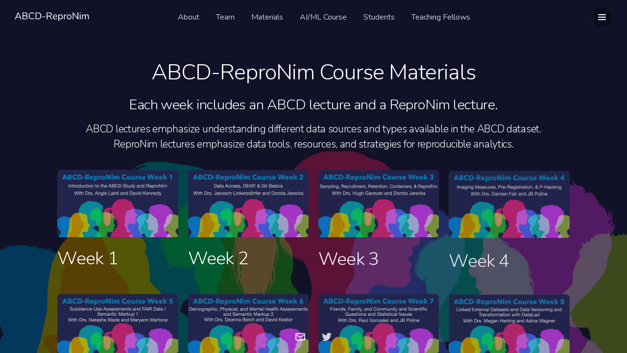

--- FILE ---
content_type: text/html
request_url: https://www.abcd-repronim.org/materials.html
body_size: 10028
content:
<!doctype html>
<html>
<head>
    <meta charset="UTF-8">
    <meta name="viewport" content="width=device-width, height=device-height, initial-scale=1.0">
    <meta name="apple-mobile-web-app-capable" content="yes" />
    <base href="./">
    <title>Materials | ABCD-ReproNim Course</title>
    <meta property="og:title" content="Materials | ABCD-ReproNim Course" />
    <meta name="twitter:title" content="Materials | ABCD-ReproNim Course" />
    <meta name="description" content="Materials | ABCD-ReproNim Course" />
    <meta name="og:description" content="Materials | ABCD-ReproNim Course" />
    <meta name="twitter:description" content="Materials | ABCD-ReproNim Course" />
    <link rel="preconnect" href="https://fonts.gstatic.com/" crossorigin>
    <!-- Compressed Styles -->
    <link href="css/slides.min.css?51351" rel="stylesheet" type="text/css">


    <!-- Fonts and Material Icons -->
    <link rel="stylesheet" as="font" href="https://fonts.googleapis.com/css2?family=Nunito:wght@100;300;400;500;600;800&family=Nunito:wght@300&family=Nunito:wght@600&family=Material+Icons&display=swap"/>
    <link rel="stylesheet" href="css/custom.css">

    <style type="text/css">
        .slides,
        .slides p {
            font-family: 'Nunito', sans-serif;
            font-weight: 300;
        }
        .slides h1,
        .slides h2,
        .slides h3,
        .slides h4,
        .slides h5,
        .slides h6 {
            font-family: 'Nunito', sans-serif;
            font-weight: 300;
        }
        .slides .button,
        .slides .slides-form {
            font-family: 'Nunito', sans-serif;
            font-weight: 600;
        }
    </style>

</head>
<body class="slides chain animated noPreload">
<svg id="customSvgLibrary" xmlns="http://www.w3.org/2000/svg" style="display:none" id="customSvgLibrary">

  <a href="index.html">
    <symbol id="logo_svg" viewBox="0 0 500 63" ><title>ABCD-ReproNim</title><path d="M26 4.7c-.3-.6-.7-1-1.2-1.3-.5-.3-1.1-.5-1.8-.5-.6 0-1.2.2-1.7.5s-.9.8-1.2 1.4l-18.4 41.3c-.2.3-.3.7-.3 1 0 .6.3 1.2.8 1.7s1.1.7 1.8.7c1.1 0 1.8-.5 2.3-1.6l4.7-10.5h24.5l4.6 10.5c.4 1 1.2 1.6 2.3 1.6.7 0 1.3-.2 1.8-.7.5-.4.7-1 .7-1.6 0-.4-.1-.8-.3-1.1l-18.6-41.4zm-13.1 28.2l10.3-23.3 10.3 23.3h-20.6zM78.4 25.6c2.3-.9 4.1-2.2 5.4-4 1.3-1.8 1.9-3.9 1.9-6.4 0-3.8-1.3-6.8-3.9-8.8-2.6-2.1-6.3-3.1-11-3.1h-15.6c-.8 0-1.5.2-2 .7-.5.5-.7 1.1-.7 1.9v40.6c0 .8.2 1.4.7 1.9.5.5 1.2.7 2 .7h16.4c4.9 0 8.6-1.1 11.2-3.2 2.6-2.1 4-5.2 4-9.3 0-2.9-.7-5.2-2.2-7.2-1.5-1.8-3.5-3.1-6.2-3.8zm-20.7-17.9h12.3c6.9 0 10.4 2.6 10.4 7.8 0 2.6-.9 4.7-2.6 6-1.8 1.4-4.3 2.1-7.8 2.1h-12.3v-15.9zm21.3 35c-1.7 1.3-4.4 2-8 2h-13.3v-16.6h13.3c7 0 10.5 2.8 10.5 8.4 0 2.8-.8 4.9-2.5 6.2zM115.8 7.3c2.3 0 4.4.3 6.2 1 1.8.7 3.8 1.9 6 3.6.7.5 1.4.7 1.9.7s.9-.2 1.2-.7.5-1 .5-1.6c0-.9-.3-1.6-1-2.3-1.9-1.7-4.2-3.1-6.7-4-2.6-.9-5.3-1.4-8.2-1.4-4.3 0-8.1.9-11.2 2.8-3.2 1.9-5.6 4.6-7.3 8.1-1.7 3.5-2.6 7.7-2.6 12.4 0 4.8.9 9 2.6 12.5 1.7 3.5 4.1 6.2 7.3 8.1 3.2 1.9 6.9 2.8 11.2 2.8 2.9 0 5.6-.5 8.2-1.4 2.6-.9 4.8-2.3 6.7-4 .7-.6 1-1.4 1-2.3 0-.7-.2-1.2-.5-1.6s-.8-.7-1.2-.7c-.5 0-1.1.2-1.9.7-2.2 1.7-4.2 2.9-6 3.6-1.8.7-3.9 1-6.2 1-5 0-8.9-1.6-11.6-4.9-2.7-3.3-4.1-7.9-4.1-14 0-6 1.4-10.7 4.1-13.9 2.7-2.8 6.6-4.5 11.6-4.5zM155.6 3.3h-12.6c-.8 0-1.5.2-2 .7-.5.5-.7 1.1-.7 1.9v40.6c0 .8.2 1.4.7 1.9.5.5 1.2.7 2 .7h12.7c7.3 0 12.9-2 17-6s6-9.6 6-17c0-7.3-2-13-6-16.9-4.1-3.9-9.7-5.9-17.1-5.9zm-.3 41.3h-9.8v-36.7h9.8c11.9 0 17.8 6.1 17.8 18.3 0 12.3-5.9 18.4-17.8 18.4zM202.3 29.6h-14.3c-.8 0-1.4.2-1.8.6-.4.4-.6.9-.6 1.6 0 .7.2 1.2.6 1.6.4.4 1 .6 1.8.6h14.3c.8 0 1.4-.2 1.9-.6.4-.4.6-.9.6-1.6 0-.6-.2-1.2-.6-1.6-.5-.4-1.1-.6-1.9-.6zM242.2 34.1c-.9-1.4-1.7-2.5-2.6-3.3-.9-.8-1.8-1.3-2.9-1.7 3.9-.5 6.9-1.8 9-4 2.1-2.2 3.2-5.1 3.2-8.8 0-4.3-1.3-7.5-3.9-9.8-2.6-2.2-6.4-3.3-11.4-3.3h-16.1c-.8 0-1.5.2-2 .7-.5.5-.7 1.1-.7 1.9v40.8c0 .8.2 1.5.7 2 .5.5 1.1.7 1.9.7.8 0 1.4-.2 1.9-.7.5-.5.7-1.2.7-2v-17h8.2c2.1 0 3.7.3 4.9 1 1.2.7 2.4 1.9 3.5 3.7l8.7 13.8c.6.9 1.3 1.3 2.3 1.3.6 0 1.2-.2 1.7-.6s.7-.9.7-1.6c0-.5-.2-1-.5-1.5l-7.3-11.6zm-9.2-8.8h-13.1v-17.6h13.1c3.6 0 6.3.7 8 2.1 1.7 1.4 2.6 3.6 2.6 6.6 0 3-.9 5.2-2.6 6.7-1.8 1.5-4.5 2.2-8 2.2zM284.4 33.5c.3-.4.5-1 .5-1.9 0-4.6-1.2-8.2-3.6-10.9-2.4-2.7-5.7-4-9.8-4-2.9 0-5.5.7-7.8 2.1-2.3 1.4-4 3.3-5.3 5.8-1.3 2.5-1.9 5.4-1.9 8.6 0 5.1 1.4 9.1 4.3 12s6.7 4.4 11.6 4.4c1.6 0 3.3-.2 5.1-.7 1.7-.5 3.4-1.1 4.9-2 1.5-.9 2.3-1.9 2.3-3 0-.6-.2-1.1-.5-1.5-.3-.4-.8-.6-1.2-.6-.4 0-1.1.3-2.3 1-1.4.8-2.7 1.4-3.9 1.9-1.2.5-2.7.7-4.4.7-6.7 0-10.2-3.7-10.6-11.2h20.9c.8-.1 1.4-.3 1.7-.7zm-22.5-2.8c.3-3.2 1.3-5.6 3-7.3 1.7-1.7 3.9-2.6 6.7-2.6 2.7 0 4.9.9 6.4 2.6 1.5 1.7 2.3 4.2 2.4 7.4h-18.5zM315.9 18.8c-2.1-1.4-4.6-2.1-7.3-2.1-2.5 0-4.6.5-6.5 1.6-1.8 1.1-3.2 2.6-4.2 4.6v-3.5c0-.8-.2-1.4-.7-1.9-.5-.5-1.1-.7-1.9-.7-.8 0-1.5.2-2 .7-.5.5-.7 1.1-.7 1.9v39.2c0 .7.2 1.3.7 1.8.5.5 1.1.7 2 .7.8 0 1.5-.2 1.9-.7.5-.5.7-1.1.7-1.9v-15.2c1 2 2.4 3.5 4.2 4.6 1.8 1.1 4 1.6 6.5 1.6 2.8 0 5.3-.7 7.4-2 2.1-1.3 3.7-3.2 4.9-5.7s1.8-5.3 1.8-8.6-.6-6.2-1.8-8.7c-1.2-2.4-2.8-4.3-5-5.7zm-1.2 23.3c-1.7 2.1-4.1 3.1-7.2 3.1-3.1 0-5.4-1.1-7.1-3.2-1.7-2.1-2.5-5.1-2.5-8.9 0-3.9.8-6.8 2.5-8.9 1.7-2.1 4-3.1 7.1-3.1 3.1 0 5.5 1.1 7.2 3.2 1.7 2.1 2.5 5.1 2.5 8.9 0 3.9-.8 6.8-2.5 8.9zM346.2 16.8l-.9.1c-2.2.2-4.1.8-5.8 1.8-1.7 1-3 2.4-3.9 4.4v-3.6c0-.8-.2-1.4-.7-1.9-.5-.5-1.1-.7-1.8-.7s-1.4.2-1.9.7c-.5.5-.8 1.1-.8 1.9v27.4c0 .8.2 1.5.7 1.9s1.1.7 1.9.7 1.4-.2 1.9-.7c.5-.4.7-1.1.7-1.9v-15.8c0-2.4.7-4.5 2.1-6.3 1.4-1.8 3.6-2.8 6.5-3.1l2-.2c1-.1 1.6-.3 2-.7.4-.4.6-1 .6-1.7.1-1.7-.8-2.4-2.6-2.3zM373.8 18.7c-2.3-1.3-4.9-2-7.9-2s-5.6.7-7.9 2c-2.3 1.3-4 3.3-5.3 5.8-1.2 2.5-1.9 5.4-1.9 8.7 0 3.3.6 6.2 1.9 8.7 1.2 2.5 3 4.4 5.3 5.8 2.3 1.3 4.9 2 7.9 2s5.6-.7 7.9-2c2.3-1.3 4.1-3.3 5.3-5.8 1.2-2.5 1.9-5.4 1.9-8.7 0-3.3-.6-6.2-1.9-8.7-1.2-2.5-3-4.4-5.3-5.8zm-.7 23.4c-1.7 2.1-4.1 3.1-7.2 3.1s-5.5-1-7.2-3.1-2.5-5.1-2.5-9c0-3.9.8-6.8 2.5-8.9 1.7-2.1 4.1-3.2 7.1-3.2 3.1 0 5.5 1.1 7.2 3.2 1.7 2.1 2.5 5.1 2.5 8.9.1 4-.7 7-2.4 9zM423.9 3c-.8 0-1.4.2-1.9.7-.5.5-.7 1.2-.7 2v34.5l-26.8-36.1c-.6-.7-1.3-1.1-2.2-1.1-.8 0-1.5.2-1.9.7-.5.5-.7 1.2-.7 2v41c0 .8.2 1.5.6 2 .4.5 1 .7 1.8.7s1.4-.2 1.9-.7c.5-.5.7-1.2.7-2v-34.4l27 36.1c.6.7 1.3 1.1 2.1 1.1s1.5-.2 1.9-.7c.5-.5.7-1.2.7-2v-41c0-.8-.2-1.5-.6-2-.5-.6-1.1-.8-1.9-.8zM439.6 16.8c-.8 0-1.4.2-1.9.7s-.7 1.1-.7 1.9v27.4c0 .8.2 1.5.7 1.9s1.1.7 1.9.7 1.4-.2 1.9-.7c.5-.4.7-1.1.7-1.9v-27.4c0-.8-.2-1.5-.7-1.9-.5-.4-1.2-.7-1.9-.7zM439.6 3.4c-1 0-1.9.3-2.5.9-.6.6-1 1.4-1 2.3 0 1 .3 1.8 1 2.4.7.6 1.5.9 2.5.9s1.9-.3 2.5-.9c.6-.6 1-1.4 1-2.4s-.3-1.7-1-2.3c-.7-.6-1.5-.9-2.5-.9zM487.2 16.7c-2.4 0-4.5.6-6.4 1.7-1.9 1.1-3.2 2.6-4.2 4.6-1.5-4.2-4.7-6.2-9.7-6.2-2.2 0-4.2.5-5.8 1.5-1.7 1-3 2.4-4 4.3v-3.1c0-.8-.2-1.4-.7-1.9-.5-.5-1.1-.7-1.8-.7-.8 0-1.4.2-1.9.7-.5.5-.7 1.1-.7 1.9v27.4c0 .8.2 1.5.7 1.9s1.1.7 1.9.7 1.4-.2 1.9-.7c.5-.5.7-1.1.7-1.9v-15.9c0-3 .8-5.4 2.3-7.2 1.5-1.8 3.6-2.7 6.2-2.7 2.3 0 3.9.6 4.9 2 1 1.3 1.6 3.4 1.6 6.3v17.5c0 .8.2 1.5.7 1.9.5.5 1.1.7 1.9.7s1.4-.2 1.9-.7c.5-.5.7-1.1.7-1.9v-15.9c0-3 .8-5.4 2.3-7.2 1.5-1.8 3.6-2.7 6.2-2.7 2.2 0 3.8.6 4.9 2 1 1.3 1.6 3.4 1.6 6.3v17.5c0 .8.2 1.5.7 1.9s1.1.7 1.9.7 1.4-.2 1.9-.7c.5-.5.7-1.1.7-1.9v-17.7c.1-8.3-3.4-12.5-10.4-12.5z"/></symbol>
  </a>

  <symbol id="close" viewBox="0 0 30 30"><path d="M15 0c-8.3 0-15 6.7-15 15s6.7 15 15 15 15-6.7 15-15-6.7-15-15-15zm5.7 19.3c.4.4.4 1 0 1.4-.2.2-.4.3-.7.3s-.5-.1-.7-.3l-4.3-4.3-4.3 4.3c-.2.2-.4.3-.7.3s-.5-.1-.7-.3c-.4-.4-.4-1 0-1.4l4.3-4.3-4.3-4.3c-.4-.4-.4-1 0-1.4s1-.4 1.4 0l4.3 4.3 4.3-4.3c.4-.4 1-.4 1.4 0s.4 1 0 1.4l-4.3 4.3 4.3 4.3z"/></symbol>

  <symbol id="arrow-left" viewBox="0 0 29 56"><path d="M28.7.3c.4.4.4 1 0 1.4l-26.3 26.3 26.3 26.3c.4.4.4 1 0 1.4-.4.4-1 .4-1.4 0l-27-27c-.4-.4-.4-1 0-1.4l27-27c.3-.3 1-.4 1.4 0z"/></symbol>

  <symbol id="arrow-right" viewBox="0 0 29 56"><path d="M.3 55.7c-.4-.4-.4-1 0-1.4l26.3-26.3-26.3-26.3c-.4-.4-.4-1 0-1.4.4-.4 1-.4 1.4 0l27 27c.4.4.4 1 0 1.4l-27 27c-.3.3-1 .4-1.4 0z"/></symbol>

  <symbol id="back" viewBox="0 0 20 20"><path d="M2.3 10.7l5 5c.4.4 1 .4 1.4 0s.4-1 0-1.4l-3.3-3.3h11.6c.6 0 1-.4 1-1s-.4-1-1-1h-11.6l3.3-3.3c.4-.4.4-1 0-1.4-.2-.2-.4-.3-.7-.3s-.5.1-.7.3l-5 5c-.2.2-.3.5-.3.7 0 .2.1.5.3.7z"/></symbol>

  <symbol id="menu" viewBox="0 0 18 18"><path d="M16 5h-14c-.6 0-1-.4-1-1 0-.5.4-1 1-1h14c.5 0 1 .4 1 1s-.4 1-1 1zm-14 5h14c.5 0 1-.4 1-1 0-.5-.4-1-1-1h-14c-.6 0-1 .4-1 1s.4 1 1 1zm14 3h-14c-.5 0-1 .4-1 1 0 .5.4 1 1 1h14c.5 0 1-.4 1-1s-.4-1-1-1z"/></symbol>

  <symbol id="share" viewBox="0 0 18 18"><path d="M16 8c-.6 0-1 .4-1 1v6h-12v-6c0-.6-.4-1-1-1s-1 .4-1 1v6c0 1.1.9 2 2 2h12c1.1 0 2-.9 2-2v-6c0-.6-.4-1-1-1zm-2.3-2.3c.4-.4.4-1 0-1.4l-4-4c-.4-.4-1-.4-1.4 0l-4 4c-.4.4-.4 1 0 1.4s1 .4 1.4 0l2.3-2.3v7.6c0 .6.4 1 1 1s1-.4 1-1v-7.6l2.3 2.3c.4.4 1 .4 1.4 0z"/></symbol>

  <symbol id="arrow-down" viewBox="0 0 24 24"><path d="M12 18c-.2 0-.5-.1-.7-.3l-11-10c-.4-.4-.4-1-.1-1.4.4-.4 1-.4 1.4-.1l10.4 9.4 10.3-9.4c.4-.4 1-.3 1.4.1.4.4.3 1-.1 1.4l-11 10c-.1.2-.4.3-.6.3z"/></symbol>

  <symbol id="arrow-up" viewBox="0 0 24 24"><path d="M11.9 5.9c.2 0 .5.1.7.3l11 10c.4.4.4 1 .1 1.4-.4.4-1 .4-1.4.1l-10.4-9.4-10.3 9.4c-.4.4-1 .3-1.4-.1-.4-.4-.3-1 .1-1.4l11-10c.1-.2.4-.3.6-.3z"/></symbol>

  <symbol id="arrow-top" viewBox="0 0 18 18"><path d="M15.7 7.3l-6-6c-.4-.4-1-.4-1.4 0l-6 6c-.4.4-.4 1 0 1.4.4.4 1 .4 1.4 0l4.3-4.3v11.6c0 .6.4 1 1 1s1-.4 1-1v-11.6l4.3 4.3c.2.2.4.3.7.3s.5-.1.7-.3c.4-.4.4-1 0-1.4z"/></symbol>

  <symbol id="play" viewBox="0 0 30 30"><path d="M7 30v-30l22 15z"/></symbol>

  <symbol id="chat" viewBox="0 0 18 18"><path d="M5,17c-0.2,0-0.3,0-0.4-0.1C4.2,16.7,4,16.4,4,16v-2H2c-1.1,0-2-0.9-2-2V3c0-1.1,0.9-2,2-2h14c1.1,0,2,0.9,2,2v9 c0,1.1-0.9,2-2,2H9.3l-3.7,2.8C5.4,16.9,5.2,17,5,17z M2,12h3.5C5.8,12,6,12.2,6,12.5V14l2.4-1.8C8.6,12.1,8.8,12,9,12h7V3H2V12z M13,7H5C4.4,7,4,6.6,4,6s0.4-1,1-1h8c0.6,0,1,0.4,1,1S13.6,7,13,7z M13,10H5c-0.6,0-1-0.4-1-1s0.4-1,1-1h8c0.6,0,1,0.4,1,1 S13.6,10,13,10z"/></symbol>

  <symbol id="mail" viewBox="0 0 18 18"><path d="M16 2h-14c-1.1 0-2 .9-2 2v10c0 1.1.9 2 2 2h14c1.1 0 2-.9 2-2v-10c0-1.1-.9-2-2-2zm0 2v.5l-7 4.3-7-4.4v-.4h14zm-14 10v-7.2l6.5 4c.1.1.3.2.5.2s.4-.1.5-.2l6.5-4v7.2h-14z"/></symbol>

  <symbol id="sound-on" viewBox="0 0 18 18"><path d="M8.5,0.1C8.1-0.1,7.7,0,7.4,0.2L3.7,3H2C0.9,3,0,3.9,0,5v6c0,1.1,0.9,2,2,2h1.7l3.7,2.8C7.6,15.9,7.8,16,8,16 c0.2,0,0.3,0,0.4-0.1C8.8,15.7,9,15.4,9,15V1C9,0.6,8.8,0.3,8.5,0.1z M7,13l-2.4-1.8C4.4,11.1,4.2,11,4,11l-2,0l0-6h2 c0.2,0,0.4-0.1,0.6-0.2L7,3V13z M11.7,9.9l0.7,1.9C13.9,11.2,15,9.7,15,8c0-1.7-1.1-3.2-2.7-3.8l-0.7,1.9C12.5,6.4,13,7.2,13,8C13,8.9,12.5,9.6,11.7,9.9z M12.2,1.1l-0.3,2C14.3,3.5,16,5.6,16,8s-1.8,4.5-4.2,4.9l0.3,2C15.6,14.3,18,11.4,18,8C18,4.6,15.6,1.7,12.2,1.1z"/></symbol>

  <symbol id="sound-off" viewBox="0 0 18 18"><path d="M15.9,8l1.8-1.8c0.4-0.4,0.4-1,0-1.4s-1-0.4-1.4,0l-1.8,1.8l-1.8-1.8c-0.4-0.4-1-0.4-1.4,0s-0.4,1,0,1.4L13.1,8l-1.8,1.8 c-0.4,0.4-0.4,1,0,1.4c0.2,0.2,0.5,0.3,0.7,0.3s0.5-0.1,0.7-0.3l1.8-1.8l1.8,1.8c0.2,0.2,0.5,0.3,0.7,0.3s0.5-0.1,0.7-0.3 c0.4-0.4,0.4-1,0-1.4L15.9,8z M8.5,0.1C8.1-0.1,7.7,0,7.4,0.2L3.7,3H2C0.9,3,0,3.9,0,5v6c0,1.1,0.9,2,2,2h1.7l3.7,2.8C7.6,15.9,7.8,16,8,16 c0.2,0,0.3,0,0.4-0.1C8.8,15.7,9,15.4,9,15V1C9,0.6,8.8,0.3,8.5,0.1z M7,13l-2.4-1.8C4.4,11.1,4.2,11,4,11l-2,0l0-6h2 c0.2,0,0.4-0.1,0.6-0.2L7,3V13z"/></symbol>

  <!-- social -->
  <symbol id="apple" viewBox="-1 1 24 24"><path d="M17.6 13.8c0-3 2.5-4.5 2.6-4.6-1.4-2.1-3.6-2.3-4.4-2.4-1.9-.2-3.6 1.1-4.6 1.1-.9 0-2.4-1.1-4-1-2 0-3.9 1.2-5 3-2.1 3.7-.5 9.1 1.5 12.1 1 1.5 2.2 3.1 3.8 3 1.5-.1 2.1-1 3.9-1s2.4 1 4 1 2.7-1.5 3.7-2.9c1.2-1.7 1.6-3.3 1.7-3.4-.1-.1-3.2-1.3-3.2-4.9zm-3.1-9c.8-1 1.4-2.4 1.2-3.8-1.2 0-2.7.8-3.5 1.8-.8.9-1.5 2.3-1.3 3.7 1.4.1 2.8-.7 3.6-1.7z"/></symbol>

  <symbol id="dribbble" viewBox="0 0 24 24"><path d="M12 0c-6.7 0-12 5.3-12 12s5.3 12 12 12 12-5.3 12-12-5.3-12-12-12zm7.9 5.7c1.3 1.7 2.1 3.9 2.3 6.1-.4-.1-2.4-.4-4.7-.4-.8 0-1.5 0-2.3.1 0-.1-.1-.3-.3-.5l-.7-1.5c3.7-1.4 5.3-3.4 5.7-3.8zm-7.9-3.8c2.5 0 4.9.9 6.7 2.5-.3.4-1.9 2.3-5.2 3.6-1.6-2.9-3.3-5.3-3.7-5.9.6-.1 1.4-.2 2.2-.2zm-4.4 1c.4.6 2.1 3 3.7 5.8-4.4 1.2-8.2 1.2-9.2 1.2h-.1c.8-3.1 2.9-5.6 5.6-7zm-5.7 9.1v-.3h.3c1.2 0 5.6-.1 10.1-1.5l.8 1.6c-.1 0-.3 0-.4.1-5.1 1.6-7.9 6-8.3 6.7-1.6-1.7-2.5-4.1-2.5-6.6zm10.1 10.1c-2.3 0-4.4-.8-6.1-2.1.3-.5 2.4-4.4 7.9-6.3 1.3 3.6 2 6.7 2.1 7.6-1.2.6-2.6.8-3.9.8zm5.7-1.8c-.1-.8-.7-3.6-2-7.1.7-.1 1.3-.1 2-.1 2.1 0 3.7.4 4.1.5-.3 2.8-1.8 5.2-4.1 6.7z"/></symbol>

  <symbol id="facebook" viewBox="0 0 24 24"><path d="M24 1.3v21.3c0 .7-.6 1.3-1.3 1.3h-6.1v-9.3h3.1l.5-3.6h-3.6v-2.2c0-1.1.3-1.8 1.8-1.8h1.9v-3.2c-.3 0-1.5-.1-2.8-.1-2.8 0-4.7 1.7-4.7 4.8v2.7h-3.1v3.6h3.1v9.2h-11.5c-.7 0-1.3-.6-1.3-1.3v-21.4c0-.7.6-1.3 1.3-1.3h21.3c.8 0 1.4.6 1.4 1.3z"/></symbol>

  <symbol id="facebook2" viewBox="0 0 512 512"><path d="M288 176v-64c0-17.664 14.336-32 32-32h32v-80h-64c-53.024 0-96 42.976-96 96v80h-64v80h64v256h96v-256h64l32-80h-96z"/></symbol>

  <symbol id="fb-like" viewBox="0 0 20 20"><path d="M0 8v12h5v-12h-5zm2.5 10.8c-.4 0-.8-.3-.8-.8 0-.4.3-.8.8-.8s.8.3.8.8c0 .4-.4.8-.8.8zm3.5-.8h9.5c1.1 0 1.7-1 1.7-1.7 0-.3-.4-1-.4-1 1.4-.3 1.7-1.2 1.7-1.7-.1-.5-.3-.9-.5-1 1-.4 1.5-1.1 1.4-1.9-.1-.8-1-1.5-1-1.5 1-.6.9-1.5.9-1.5-.3-1.3-1.5-1.7-1.7-1.7h-5.6s.3-.5.3-2.4-1.3-3.6-2.6-3.6c0 0-.7.1-1 .3v3.5l-2.7 4.4v9.8z"/></symbol>

  <symbol id="googlePlus" viewBox="0 1 24 24"><path d="M7.8 13.5h4.6c-.6 2-2.5 3.4-4.6 3.4-2.7 0-4.9-2.2-4.9-4.9s2.2-4.9 4.9-4.9c1.1 0 2.1.3 3 1l1.8-2.4c-1.4-1.1-3-1.6-4.8-1.6-4.3 0-7.9 3.5-7.9 7.9s3.5 7.9 7.9 7.9 7.9-3.5 7.9-7.9v-1.5h-7.9v3zM21.7 11v-2.2h-2v2.2h-2.2v2h2.2v2.2h2v-2.2h2.2v-2z"/></symbol>

  <symbol id="instagram" viewBox="0 0 20 20"><circle cx="10" cy="10" r="3.3"/><path d="M13,0H7C2.2,0,0,2.2,0,7v6c0,4.8,2.1,7,7,7h6c4.8,0,7-2.2,7-7V7C20,2.2,17.9,0,13,0z M10,15.1c-2.8,0-5.1-2.3-5.1-5.1 S7.2,4.9,10,4.9s5.1,2.3,5.1,5.1S12.8,15.1,10,15.1z M15.3,5.9c-0.7,0-1.2-0.5-1.2-1.2c0-0.7,0.5-1.2,1.2-1.2s1.2,0.5,1.2,1.2 C16.5,5.3,16,5.9,15.3,5.9z"/></symbol>

  <symbol id="behance" viewBox="0 0 511.958 511.958"><path d="M210.624 240.619c10.624-5.344 18.656-11.296 24.16-17.728 9.792-11.584 14.624-26.944 14.624-45.984 0-18.528-4.832-34.368-14.496-47.648-16.128-21.632-43.424-32.704-82.016-33.28h-152.896v312.096h142.56c16.064 0 30.944-1.376 44.704-4.192 13.76-2.848 25.664-8.064 35.744-15.68 8.96-6.624 16.448-14.848 22.4-24.544 9.408-14.656 14.112-31.264 14.112-49.76 0-17.92-4.128-33.184-12.32-45.728-8.288-12.544-20.448-21.728-36.576-27.552zm-147.552-90.432h68.864c15.136 0 27.616 1.632 37.408 4.864 11.328 4.704 16.992 14.272 16.992 28.864 0 13.088-4.32 22.24-12.864 27.392-8.608 5.152-19.776 7.744-33.472 7.744h-76.928v-68.864zm108.896 198.24c-7.616 3.68-18.336 5.504-32.064 5.504h-76.832v-83.232h77.888c13.568.096 24.128 1.888 31.68 5.248 13.44 6.08 20.128 17.216 20.128 33.504 0 19.2-6.912 32.128-20.8 38.976zM327.168 110.539h135.584v38.848h-135.584zM509.856 263.851c-2.816-18.08-9.024-33.984-18.688-47.712-10.592-15.552-24.032-26.944-40.384-34.144-16.288-7.232-34.624-10.848-55.04-10.816-34.272 0-62.112 10.72-83.648 32-21.472 21.344-32.224 52.032-32.224 92.032 0 42.656 11.872 73.472 35.744 92.384 23.776 18.944 51.232 28.384 82.4 28.384 37.728 0 67.072-11.232 88.032-33.632 13.408-14.144 20.992-28.064 22.656-41.728h-62.464c-3.616 6.752-7.808 12.032-12.608 15.872-8.704 7.04-20.032 10.56-33.92 10.56-13.216 0-24.416-2.912-33.76-8.704-15.424-9.28-23.488-25.536-24.512-48.672h170.464c.256-19.936-.384-35.264-2.048-45.824zm-166.88 5.984c2.24-15.008 7.68-26.912 16.32-35.712 8.64-8.768 20.864-13.184 36.512-13.216 14.432 0 26.496 4.128 36.32 12.416 9.696 8.352 15.168 20.48 16.288 36.512h-105.44z"/></symbol>

  <symbol id="linkedin" viewBox="0 0 24 24"><path d="M5.9 21.9h-4.7v-14.2h4.7v14.2zm-2.3-16.1c-1.6 0-2.6-1.1-2.6-2.5s1-2.5 2.7-2.5c1.6 0 2.6 1 2.6 2.5-.1 1.4-1.2 2.5-2.7 2.5zm19.2 16.1h-4.7v-7.6c0-2-.7-3.3-2.3-3.3-1.3 0-2.1.9-2.5 1.7-.1.3-.1.8-.1 1.2v7.9h-4.7v-14.1h4.7v2c.7-.9 1.7-2.3 4.3-2.3 3.1 0 5.5 2.1 5.5 6.4v8.2h-.2z"/></symbol>

  <symbol id="medium" viewBox="0 0 130.8 104"><path d="M15.5 21.2c.2-1.6-.5-3.2-1.7-4.3l-12.1-14.7v-2.2h38l29.3 64.4 25.8-64.4h36.2v2.2l-10.5 10c-.9.7-1.3 1.8-1.2 2.9v73.7c0 1.1.3 2.2 1.2 2.9l10.2 10v2.2h-51.3v-2.2l10.6-10.2c1-1 1-1.3 1-2.9v-59.6l-29.4 74.7h-4l-34.2-74.7v50.3c0 2.2.4 4.2 1.9 5.7l13.7 16.8v2.2h-39v-2.2l13.8-16.7c1.5-1.5 1.8-3.3 1.8-5.7l-.1-58.2z"/></symbol>

  <symbol id="pinterest" viewBox="0 0 24 24"><path d="M5.9 13.9c1.2-2-.4-2.5-.6-4-1-6.1 7.1-10.2 11.4-6 2.9 2.9 1 12-3.7 11-4.6-.9 2.2-8.1-1.4-9.5-3-1.1-4.6 3.6-3.2 5.9-.8 4-2.5 7.7-1.8 12.7 2.3-1.7 3.1-4.8 3.7-8.1 1.2.7 1.8 1.4 3.3 1.5 5.5.4 8.6-5.4 7.8-10.7-.7-4.7-5.5-7.1-10.6-6.6-4.1.4-8.1 3.7-8.3 8.3-.1 2.8.7 4.9 3.4 5.5z"/></symbol>

  <symbol id="stumbleupon" viewBox="0 0 24 24"><path d="M13.3 9.6l1.6.8 2.5-.8v-1.4c0-3-2.4-5.4-5.4-5.4s-5.4 2.4-5.4 5.4v7.5c0 .7-.6 1.3-1.3 1.3s-1.3-.6-1.3-1.3v-3.2h-4v3.2c0 3 2.4 5.4 5.4 5.4s5.4-2.4 5.4-5.4v-7.5c0-.7.6-1.3 1.3-1.3s1.3.6 1.3 1.3l-.1 1.4zm6.6 2.9v3.2c0 .7-.6 1.3-1.3 1.3s-1.3-.6-1.3-1.3v-3.2l-2.5.8-1.6-.8v3.2c0 3 2.4 5.4 5.4 5.4s5.4-2.4 5.4-5.4v-3.2h-4.1z"/></symbol>

  <symbol id="twitter" viewBox="0 1 24 23"><path d="M21.5 7.6v.6c0 6.6-5 14.1-14 14.1-2.8 0-5.4-.8-7.6-2.2l1.2.1c2.3 0 4.4-.8 6.1-2.1-2.2 0-4-1.5-4.6-3.4.3.1.6.1.9.1.5 0 .9-.1 1.3-.2-2.1-.6-3.8-2.6-3.8-5 .7.4 1.4.6 2.2.6-1.3-.9-2.2-2.4-2.2-4.1 0-.9.2-1.8.7-2.5 2.4 3 6.1 5 10.2 5.2-.1-.4-.1-.7-.1-1.1 0-2.7 2.2-5 4.9-5 1.4 0 2.7.6 3.6 1.6 1-.3 2.1-.7 3-1.3-.4 1.2-1.1 2.1-2.2 2.7 1-.1 1.9-.4 2.8-.8-.6 1.1-1.4 2-2.4 2.7z"/></symbol>

  <symbol id="tumblr" viewBox="0 0 23 23"><path d="M12.573 4.94v-4.94h-3.188c-.072.183-.11.4-.11.622-.034.107-.072.184-.072.293-.328 1.829-1.28 3.11-2.892 3.807-.476.218-.914.253-1.39.218v3.987h2.342c.039 5.603.039 8.493.039 8.64v.332c.294 2.449 1.573 3.914 3.843 4.463.914.257 1.901.366 2.892.366 1.279-.036 2.525-.256 3.771-.659v-4.685c-.731.22-1.395.402-1.977.583-1.135.333-2.087.113-2.857-.619-.073-.11-.183-.257-.221-.403-.106-.586-.178-1.206-.178-1.795v-6.222h5.083v-3.988h-5.085z"/></symbol>

  <symbol id="xing" viewBox="0 0 24 24"><path d="M3.647 4.74c-.208 0-.384.073-.472.216-.091.148-.077.338.02.531l2.34 4.051v.02l-3.678 6.49c-.096.191-.091.383 0 .531.088.142.244.236.452.236h3.461c.518 0 .767-.349.944-.669l3.737-6.608-2.38-4.15c-.172-.307-.433-.649-.964-.649h-3.46zm14.542-4.74c-.517 0-.741.326-.927.659l-7.702 13.658 4.918 9.023c.172.307.437.659.967.659h3.457c.208 0 .371-.079.459-.221.092-.148.09-.343-.007-.535l-4.88-8.915v-.023l7.664-13.551c.096-.191.098-.386.007-.534-.088-.142-.252-.221-.46-.221h-3.496z"/></symbol>

  <symbol id="whatsapp" viewBox="0 0 512 512"><path d="M256.064 0h-.128c-141.152 0-255.936 114.816-255.936 256 0 56 18.048 107.904 48.736 150.048l-31.904 95.104 98.4-31.456c40.48 26.816 88.768 42.304 140.832 42.304 141.152 0 255.936-114.848 255.936-256s-114.784-256-255.936-256zm148.96 361.504c-6.176 17.44-30.688 31.904-50.24 36.128-13.376 2.848-30.848 5.12-89.664-19.264-75.232-31.168-123.68-107.616-127.456-112.576-3.616-4.96-30.4-40.48-30.4-77.216s18.656-54.624 26.176-62.304c6.176-6.304 16.384-9.184 26.176-9.184 3.168 0 6.016.16 8.576.288 7.52.32 11.296.768 16.256 12.64 6.176 14.88 21.216 51.616 23.008 55.392 1.824 3.776 3.648 8.896 1.088 13.856-2.4 5.12-4.512 7.392-8.288 11.744-3.776 4.352-7.36 7.68-11.136 12.352-3.456 4.064-7.36 8.416-3.008 15.936 4.352 7.36 19.392 31.904 41.536 51.616 28.576 25.44 51.744 33.568 60.032 37.024 6.176 2.56 13.536 1.952 18.048-2.848 5.728-6.176 12.8-16.416 20-26.496 5.12-7.232 11.584-8.128 18.368-5.568 6.912 2.4 43.488 20.48 51.008 24.224 7.52 3.776 12.48 5.568 14.304 8.736 1.792 3.168 1.792 18.048-4.384 35.52z"/></symbol>

  <symbol id="youtube" viewBox="0 0 24 24"><path d="M23.6 6.3c-.3-1.2-1.4-2.2-2.6-2.3-3-.3-6-.3-9-.3s-6 0-9 .3c-1.2.1-2.3 1.1-2.6 2.3-.4 1.8-.4 3.8-.4 5.7 0 1.9 0 3.9.4 5.7.3 1.2 1.4 2.2 2.6 2.3 3 .3 6 .3 9 .3s6 0 9-.3c1.3-.1 2.3-1.1 2.6-2.4.4-1.7.4-3.7.4-5.6 0-1.9 0-3.9-.4-5.7zm-14.1 9v-6.6l6.5 3.3-6.5 3.3z"/></symbol>

</svg><!-- Navigation -->
<!-- <nav class="side ">
  <div class="navigation default">
    <ul></ul>
  </div>
</nav><!-- Panel Top #06 -->
<nav class="panel top hideOnScroll">
  <div class="sections desktop">
    <div class="left"><a href="index.html" title="ABCD-ReproNim"><svg class="svg-wrapper"><use xmlns:xlink="http://www.w3.org/1999/xlink" xlink:href="#logo_svg"></use></svg></a></div>
    <div class="center">
      <ul class="menu">
        <li><a href="about.html">About</a></li>
        <li><a href="team.html">Team</a></li>
        <li><a href="materials.html">Materials</a></li>
        <!-- <li><a href="inclusivity.html">Inclusivity</a></li> -->
        <li><a href="ml.html">AI/ML Course</a></li>
            <li><a href="students.html">Students</a></li>
                <li><a href="fellows.html">Teaching Fellows</a></li>
      </ul>
    </div>
    <div class="right"><span class="button actionButton sidebarTrigger" data-sidebar-id="1"><svg><use xmlns:xlink="http://www.w3.org/1999/xlink" xlink:href="#menu"></use></svg></span></div>
  </div>
  <div class="sections compact hidden">
    <div class="left"><a href="index.html" title="ABCD-ReproNim"><svg class="svg-wrapper"><use xmlns:xlink="http://www.w3.org/1999/xlink" xlink:href="#logo_svg"></use></svg></a></div>
    <div class="right"><span class="button actionButton sidebarTrigger" data-sidebar-id="1"><svg><use xmlns:xlink="http://www.w3.org/1999/xlink" xlink:href="#menu"></use></svg></span></div>
  </div>
</nav>

<!-- Sidebar -->
<nav class="sidebar" data-sidebar-id="1">
  <div class="close"><svg><use xmlns:xlink="http://www.w3.org/1999/xlink" xlink:href="#close"></use></svg></div>
  <div class="content">
    <a href="index.html" class="logo"><svg width="100" height="30"><use xmlns:xlink="http://www.w3.org/1999/xlink" xlink:href="#logo_svg"></use></svg></a>
  <ul class="mainMenu margin-top-3">
       <li><a href="about.html">About</a></li>
        <li><a href="team.html">Team</a></li>
        <li><a href="materials.html">Materials</a></li>
        <!-- <li><a href="inclusivity.html">Inclusivity</a></li> -->
        <li><a href="ml.html">AI/ML Course</a></li>
            <li><a href="students.html">Students</a></li>
                <li><a href="fellows.html">Teaching Fellows</a></li>
    </ul>
    <!-- <ul class="subMenu small opacity-8">
      	<li><a href="apply.html">Student Applications</a></li>
		<li><a href="apply.html#TAs">TA Applications</a></li>
      	<li><a href="https://abcd-repronim.github.io/materials/week-1/">Week 1</a></li>
      	<li><a href="https://abcd-repronim.github.io/materials/week-2/">Week 2</a></li>
 		<li><a href="https://abcd-repronim.github.io/materials/week-3/">Week 3</a></li>
       	<li><a href="https://abcd-repronim.github.io/materials/week-4/">Week 4</a></li>
       	<li><a href="https://abcd-repronim.github.io/materials/week-5/">Week 5</a></li>
       	<li><a href="https://abcd-repronim.github.io/materials/week-6/">Week 6</a></li>
       <li><a href="https://abcd-repronim.github.io/materials/week-7/">Week 7</a></li>
       	<li><a href="https://abcd-repronim.github.io/materials/week-8/">Week 8</a></li>
       	<li><a href="https://abcd-repronim.github.io/materials/week-9/">Week 9</a></li>
        <li><a href="https://abcd-repronim.github.io/materials/week-10/">Week 10</a></li>
     <li><a href="https://abcd-repronim.github.io/materials/week-11/">Week 11</a></li>
        <li><a href="https://abcd-repronim.github.io/materials/week-12/">Week 12</a></li>
        <!-- <li><a href="https://abcd-repronim.github.io/materials/week-13/">Week 13</a></li> -->
    <!-- </ul> -->
     <ul class="social opacity-8">
            <li><a href="mailto:info@abcd-repronim.org"><svg><use xmlns:xlink="http://www.w3.org/1999/xlink" xlink:href="#mail"></use></svg></a></li>
            <li><a target="_blank" href="https://twitter.com/ABCD_ReproNim"><svg><use xmlns:xlink="http://www.w3.org/1999/xlink" xlink:href="#twitter"></use></svg></a></li>
    </ul>
  </div>
</nav>

<!-- Slide 1 (#90) -->
<section class="slide fade-6 kenBurns">
  <div class="content">
    <div class="container">
      <div class="wrap">

        <div class="fix-8-12 toCenter">
          <h1 class="smaller margin-bottom-2 ae-1">ABCD-ReproNim Course Materials</h1>
        </div>
        
        <div class="fix-10-12">
          <!-- ><h3 class="smaller ae-2">The syllabus for the 12-week online course is available as a <a target="_blank" rel="noopener noreferrer" href="https://docs.google.com/document/d/1IxKATfeIxBXZtjl1bmiXi9Rv9IgxV-t9GQZmtnXAsgM/edit?usp=sharing" style="color:#00A7BC;">Google Doc</a>.</h3>
          <h3 class="smaller ae-2">Details on the ABCD-ReproNim AI/ML Course can be found <a href="ml.html" style="color:#00A7BC;">here</a>.</h3>
          <h3 class="smaller ae-2">Please review our instructions and recommendations for <a target="_blank" rel="noopener noreferrer" href="https://docs.google.com/document/d/18hsT2x15bypuXFcfMQb9Ck_YEB7VvY2j4w5hwbV78A4/edit?usp=sharing" style="color:#00A7BC;">ABCD Data Access</a>.</h3> -->
           <p></p>
           <h3 class="smaller ae-2">Each week includes an ABCD lecture and a ReproNim lecture.</h3>
           <p></p>
           <h4 class="smaller ae-2">ABCD lectures emphasize understanding different data sources and types available in the ABCD dataset.</h4>
           <h4 class="smaller ae-2">ReproNim lectures emphasize data tools, resources, and strategies for reproducible analytics.</h4>
 		<p></p>
 		<!-- ><h4 class="smaller ae-2">A supplemental reading list of recommended related publications is distributed by each instructor.</h4>
		 <p></p> -->
        </div>
        
        <div class="fix-12-12 margin-top-4">
          <ul class="flex fixedSpaces later left">
            <li class="col-3-12 col-tablet-1-2 col-phone-1-1">
             <a href="week1.html" class="button rounded empty margin-bottom-2 ae-4"><img class="wide" src="assets/img/gallery-89-1.jpg" alt="Image Thumbnail"/></a>
              <h2 class="smaller margin-bottom-1 ae-4">Week 1</h2>
            </li>

            <li class="col-3-12 col-tablet-1-2 col-phone-1-1">
              <a href="week2.html" class="button rounded empty margin-bottom-2 ae-4"><img class="wide" src="assets/img/gallery-89-2.jpg" alt="Image Thumbnail"/></a>
              <h2 class="smaller margin-bottom-1 ae-5">Week 2</h2>
          </li>

            <li class="col-3-12 col-tablet-1-2 col-phone-1-1">
              <a href="week3.html" class="button rounded empty margin-bottom-2 ae-5"><img class="wide" src="assets/img/gallery-89-3.jpg" alt="Image Thumbnail"/></a>
              <h2 class="smaller margin-bottom-1 ae-6">Week 3</h2>
              </li>

            <li class="col-3-12 col-tablet-1-2 col-phone-1-1">
              <a href="week4.html" class="button rounded empty margin-bottom-2 ae-6"><img class="wide" src="assets/img/gallery-89-4.jpg" alt="Image Thumbnail"/></a>
              <h2 class="smaller margin-bottom-1 ae-7">Week 4</h2>
              </li>
          </ul>
        </div>
        
        <div class="fix-12-12 margin-top-4">
          <ul class="flex fixedSpaces later left">
            <li class="col-3-12 col-tablet-1-2 col-phone-1-1">
             <a href="week5.html" class="button rounded empty margin-bottom-2 ae-4"><img class="wide" src="assets/img/gallery-89-5.jpg" alt="Image Thumbnail"/></a>
              <h2 class="smaller margin-bottom-1 ae-4">Week 5</h2>
            </li>
        
            <li class="col-3-12 col-tablet-1-2 col-phone-1-1">
              <a href="week6.html" class="button rounded empty margin-bottom-2 ae-4"><img class="wide" src="assets/img/gallery-89-6.jpg" alt="Image Thumbnail"/></a>
              <h2 class="smaller margin-bottom-1 ae-5">Week 6</h2>
          </li>
        
            <li class="col-3-12 col-tablet-1-2 col-phone-1-1">
              <a href="week7.html" class="button rounded empty margin-bottom-2 ae-5"><img class="wide" src="assets/img/gallery-89-7.jpg" alt="Image Thumbnail"/></a>
              <h2 class="smaller margin-bottom-1 ae-6">Week 7</h2>
              </li>
        
            <li class="col-3-12 col-tablet-1-2 col-phone-1-1">
              <a href="week8.html" class="button rounded empty margin-bottom-2 ae-6"><img class="wide" src="assets/img/gallery-89-8.jpg" alt="Image Thumbnail"/></a>
              <h2 class="smaller margin-bottom-1 ae-7">Week 8</h2>
              </li>
          </ul>
        </div>

    <div class="fix-12-12 margin-top-4">
          <ul class="flex fixedSpaces later left">
            <li class="col-3-12 col-tablet-1-2 col-phone-1-1">
             <a href="week9.html" class="button rounded empty margin-bottom-2 ae-4"><img class="wide" src="assets/img/gallery-89-9.jpg" alt="Image Thumbnail"/></a>
              <h2 class="smaller margin-bottom-1 ae-4">Week 9</h2>
            </li>

            <li class="col-3-12 col-tablet-1-2 col-phone-1-1">
              <a href="week10.html" class="button rounded empty margin-bottom-2 ae-4"><img class="wide" src="assets/img/gallery-89-10.jpg" alt="Image Thumbnail"/></a>
              <h2 class="smaller margin-bottom-1 ae-5">Week 10</h2>
          </li>

            <li class="col-3-12 col-tablet-1-2 col-phone-1-1">
              <a href="week11.html" class="button rounded empty margin-bottom-2 ae-5"><img class="wide" src="assets/img/gallery-89-11.jpg" alt="Image Thumbnail"/></a>
              <h2 class="smaller margin-bottom-1 ae-6">Week 11</h2>
              </li>

            <li class="col-3-12 col-tablet-1-2 col-phone-1-1">
              <a href="week12.html" class="button rounded empty margin-bottom-2 ae-6"><img class="wide" src="assets/img/gallery-89-12.jpg" alt="Image Thumbnail"/></a>
              <h2 class="smaller margin-bottom-1 ae-7">Week 12</h2>
              </li>
          </ul>
        </div>

    <!--
    <div class="fix-12-12 margin-top-4">
          <ul class="flex fixedSpaces later left">
            <li class="col-3-12 col-tablet-1-2 col-phone-1-1">
            <img class="wide margin-bottom-2 ae-4" src="assets/img/gallery-90-5-rev.jpg" alt="Coming Soon"/>
              <h2 class="smaller margin-bottom-1 ae-4">Week 5</h2>
            </li>
    
            <li class="col-3-12 col-tablet-1-2 col-phone-1-1">
            <img class="wide margin-bottom-2 ae-4" src="assets/img/gallery-90-5-rev.jpg" alt="Coming Soon"/>
             <!--<a href="week9.html" class="button rounded empty margin-bottom-2 ae-4"><img class="wide" src="assets/img/gallery-90-5-rev.jpg" alt="Coming Soon"/></a> 
              <h2 class="smaller margin-bottom-1 ae-4">Week 6</h2>
            </li>
    

             <li class="col-3-12 col-tablet-1-2 col-phone-1-1">
                 <img class="wide margin-bottom-2 ae-4" src="assets/img/gallery-90-5-rev.jpg" alt="Coming Soon"/>
             <!-- <a href="week9.html" class="button rounded empty margin-bottom-2 ae-4"><img class="wide" src="assets/img/gallery-90-5-rev.jpg" alt="Coming Soon"/></a> 
              <h2 class="smaller margin-bottom-1 ae-4">Week 7</h2>
            </li>
         

            <li class="col-3-12 col-tablet-1-2 col-phone-1-1">
                <img class="wide margin-bottom-2 ae-4" src="assets/img/gallery-90-5-rev.jpg" alt="Coming Soon"/>
             <!-- <a href="week9.html" class="button rounded empty margin-bottom-2 ae-4"><img class="wide" src="assets/img/gallery-90-5-rev.jpg" alt="Coming Soon"/></a> 
              <h2 class="smaller margin-bottom-1 ae-4">Week 8</h2>
              </li> 
          </ul>
        </div> -->
    
    <!--
    <div class="fix-12-12 margin-top-4">
          <ul class="flex fixedSpaces later left">
            <li class="col-3-12 col-tablet-1-2 col-phone-1-1">
            <img class="wide margin-bottom-2 ae-4" src="assets/img/gallery-90-5-rev.jpg" alt="Coming Soon"/>
              <h2 class="smaller margin-bottom-1 ae-4">Week 9</h2>
            </li>

            <li class="col-3-12 col-tablet-1-2 col-phone-1-1">
            <img class="wide margin-bottom-2 ae-4" src="assets/img/gallery-90-5-rev.jpg" alt="Coming Soon"/>
             <a href="week9.html" class="button rounded empty margin-bottom-2 ae-4"><img class="wide" src="assets/img/gallery-90-5-rev.jpg" alt="Coming Soon"/></a> 
              <h2 class="smaller margin-bottom-1 ae-4">Week 10</h2>
            </li>


             <li class="col-3-12 col-tablet-1-2 col-phone-1-1">
                 <img class="wide margin-bottom-2 ae-4" src="assets/img/gallery-90-5-rev.jpg" alt="Coming Soon"/>
             <a href="week9.html" class="button rounded empty margin-bottom-2 ae-4"><img class="wide" src="assets/img/gallery-90-5-rev.jpg" alt="Coming Soon"/></a> 
              <h2 class="smaller margin-bottom-1 ae-4">Week 11</h2>
            </li>


            <li class="col-3-12 col-tablet-1-2 col-phone-1-1">
                <img class="wide margin-bottom-2 ae-4" src="assets/img/gallery-90-5-rev.jpg" alt="Coming Soon"/>
              <a href="week9.html" class="button rounded empty margin-bottom-2 ae-4"><img class="wide" src="assets/img/gallery-90-5-rev.jpg" alt="Coming Soon"/></a> 
              <h2 class="smaller margin-bottom-1 ae-4">Week 12</h2>
              </li>
          </ul>
        </div>
    
    -->

	<div class="fix-12-12 margin-top-4">
          <ul class="flex fixedSpaces later left">
            <li class="col-3-12 col-tablet-1-2 col-phone-1-1">
            <!--
            <img class="wide margin-bottom-2 ae-4" src="assets/img/gallery-90-5-rev.jpg" alt="Coming Soon"/>
            -->
            <a href="week13.html" class="button rounded empty margin-bottom-2 ae-4"><img class="wide" src="assets/img/gallery-89-13.jpg" alt="Week 13"/></a> 
            
              <h2 class="smaller margin-bottom-1 ae-4">Week 13</h2>
            </li>

            <li class="col-3-12 col-tablet-1-2 col-phone-1-1">
                <!--
                <img class="wide margin-bottom-2 ae-4" src="assets/img/gallery-90-5-rev.jpg" alt="Coming Soon"/>
                -->
                <a href="week14.html" class="button rounded empty margin-bottom-2 ae-4"><img class="wide" src="assets/img/gallery-89-14.jpg" alt="Week 14"/></a> 
                
              <h2 class="smaller margin-bottom-1 ae-4">Week 14</h2>
            </li>


             <li class="col-3-12 col-tablet-1-2 col-phone-1-1">
                <!--
                 <img class="wide margin-bottom-2 ae-4" src="assets/img/gallery-90-5-rev.jpg" alt="Coming Soon"/> 
                -->
                <a href="week15.html" class="button rounded empty margin-bottom-2 ae-4"><img class="wide" src="assets/img/gallery-89-15.jpg" alt="Week 15"/></a> 
                
              <h2 class="smaller margin-bottom-1 ae-4">Week 15</h2>
            </li>

            <!--
            <li class="col-3-12 col-tablet-1-2 col-phone-1-1">
                <img class="wide margin-bottom-2 ae-4" src="assets/img/gallery-90-5-rev.jpg" alt="Coming Soon"/>
                <a href="week16.html" class="button rounded empty margin-bottom-2 ae-4"><img class="wide" src="assets/img/gallery-90-5-rev.jpg" alt="Coming Soon"/></a> 
                <h2 class="smaller margin-bottom-1 ae-4">Week 16</h2>
              </li>
            -->
          </ul>
        </div>
        
    <div class="fix-12-12 margin-top-4">
          <ul class="flex fixedSpaces later left">

 		    <li class="col-3-12 col-tablet-1-2 col-phone-1-1">
                 <img class="wide margin-bottom-2 ae-4" src="assets/img/gallery-90-5-rev.jpg" alt="Coming Soon"/>
             <!-- <a href="week9.html" class="button rounded empty margin-bottom-2 ae-4"><img class="wide" src="assets/img/gallery-90-5-rev.jpg" alt="Coming Soon"/></a> -->
              <h2 class="smaller margin-bottom-1 ae-4">2026 Projects</h2>
              </li>
              
            <li class="col-3-12 col-tablet-1-2 col-phone-1-1">
             <a target="_blank" href="https://github.com/ABCD-ReproNim/2022_Project_Month" class="button rounded empty margin-bottom-2 ae-4"><img class="wide" src="assets/img/gallery-89-15.jpg" alt="Image Thumbnail"/></a>
              <h2 class="smaller margin-bottom-1 ae-4">2022 Projects</h2>
            </li>

            <li class="col-3-12 col-tablet-1-2 col-phone-1-1"> 
              <a target="_blank" href="https://github.com/ABCD-ReproNim/projects" class="button rounded empty margin-bottom-2 ae-4"><img class="wide" src="assets/img/2021_project_week.jpg" alt="Image Thumbnail"/></a> 
              <h2 class="smaller margin-bottom-1 ae-5">2020 Projects</h2>
          </li>
              
          </ul>
        </div>
    
          </div>
    </div>
  </div>
  <div class="background" style="background-image:url(assets/img/background/img-10-rev.jpg)"></div>
</section>

<!-- Panel Bottom #13 -->
<nav class="panel bottom hideOnScroll">
  <div class="sections">
    <div class="center">
       <ul class="menu crop">
        <li><a href="mailto:info@abcd-repronim.org" target="_blank"><svg><use xmlns:xlink="http://www.w3.org/1999/xlink" xlink:href="#mail"></use></svg></a></li>
        <li><a target="_blank" href="https://twitter.com/ABCD_ReproNim" target="_blank"><svg><use xmlns:xlink="http://www.w3.org/1999/xlink" xlink:href="#twitter"></use></svg></a></li>
      </ul>
    </div>
  </div>
</nav>

<!-- jQuery 3.5.1 -->
    <script src="https://ajax.googleapis.com/ajax/libs/jquery/3.5.1/jquery.min.js"></script>

    <!-- Compressed Scripts -->
    <script src="js/slides.min.js?51351" type="text/javascript"></script>

</body>
</html>


--- FILE ---
content_type: text/css
request_url: https://www.abcd-repronim.org/css/custom.css
body_size: -123
content:
/*html{
  font-family: 'Nunito', sans-serif;
  font-weight: 300;
}

.slides,
.slides p {
    font-family: 'Nunito', sans-serif;
    font-weight: 300;
}
.slides h1,
.slides h2,
.slides h3,
.slides h4,
.slides h5,
.slides h6 {
    font-family: 'Nunito', sans-serif;
    font-weight: 300;
}
.slides .button,
.slides .slides-form {
    font-family: 'Nunito', sans-serif;
    font-weight: 600;
}
*/
.svg-wrapper{
  width:152px;
  height:24px;
}
